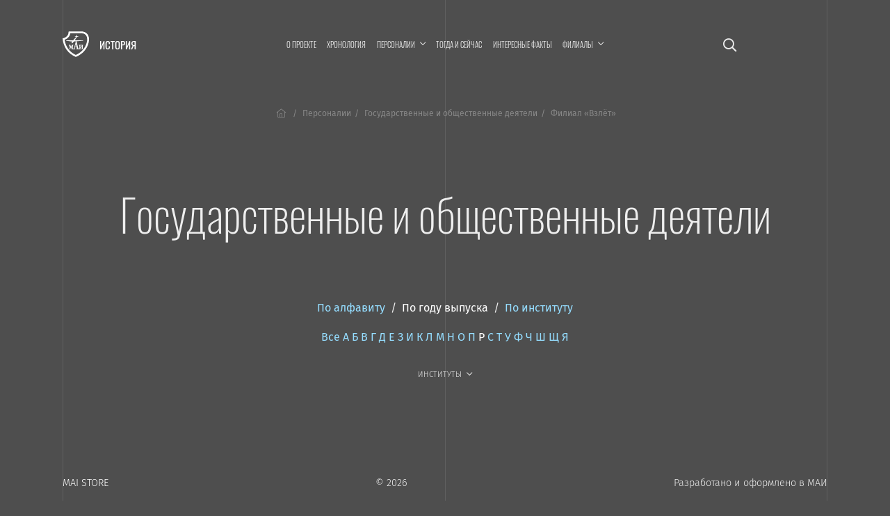

--- FILE ---
content_type: text/css
request_url: https://history.mai.ru/bitrix/templates/history/mlmenu/css/demo.css?1768587663
body_size: 1668
content:
/* General Blueprint Style */
/*
@font-face {
	font-family: 'bpicons';
	font-weight: normal;
	font-style: normal;
	src: url('../fonts/bpicons/bpicons.eot');
	src: url('../fonts/bpicons/bpicons.eot?#iefix') format('embedded-opentype'), url('../fonts/bpicons/bpicons.woff') format('woff'), url('../fonts/bpicons/bpicons.ttf') format('truetype'), url('../fonts/bpicons/bpicons.svg#bpicons') format('svg');
}
*/

/* Resets */

*,
*:after,
*:before {
	box-sizing: border-box;
}


/* Helper classes */
/*
.cf:before,
.cf:after {
	content: ' ';
	display: table;
}

.cf:after {
	clear: both;
}
*/

	/* jeemworks

body {

	font-family: 'Avenir Next', Avenir, 'Helvetica Neue', 'Lato', 'Segoe UI', Helvetica, Arial, sans-serif;
	overflow: hidden;
	margin: 0;
	color: #cecece;
	background: #2a2b30;
	-webkit-font-smoothing: antialiased;
	-moz-osx-font-smoothing: grayscale;
}


a {
	text-decoration: none;
	color: #fff;
	outline: none;
}

a:hover {
	color: #ddd;
}

.container {
	overflow-y: auto;
	height: 100vh;
}
*/

/* Blueprint header */
/*
.bp-header {
	display: -webkit-flex;
	display: flex;
}

.bp-header__main {
	margin: 0 0 0 auto;
	padding: 2em 3em 0;
	text-align: right;
}

.bp-header__title {
	font-size: 1.3em;
	font-weight: 400;
	line-height: 1.3;
	margin: 0.25em 0 0;
}

.bp-header__present {
	font-size: 0.75em;
	font-weight: 700;
	position: relative;
	z-index: 100;
	display: block;
	margin: 0 -8px 0 0;
	padding: 0 0 0.6em 0;
	text-indent: 3px;
	letter-spacing: 3px;
	text-transform: uppercase;
	color: #5c5edc;
}

.bp-tooltip:after {
	position: relative;
	top: -8px;
	left: -8px;
	display: inline-block;
	width: 0;
	height: 0;
}

.bp-tooltip:hover:before {
	content: attr(data-content);
	font-size: 110%;
	font-weight: 700;
	line-height: 1.2;
	position: absolute;
	top: 1.5em;
	right: 0;
	width: 50vw;
	padding: 0.8em 1em;
	text-align: right;
	text-indent: 0;
	letter-spacing: 0;
	text-transform: none;
	color: #fff;
	background: #5c5edc;
}

.bp-nav {
	margin: 0.5em 0 0 auto;
	text-align: right;
}

.bp-nav__item {
	position: relative;
	display: inline-block;
	width: 2.5em;
	height: 2.5em;
	margin: 0 0.1em;
	text-align: left;
	border-radius: 50%;
}

.bp-nav__item > span {
	display: none;
}

.bp-nav__item:hover:before {
	content: attr(data-info);
	font-size: 0.85em;
	font-weight: bold;
	position: absolute;
	top: 120%;
	right: 0;
	width: 600%;
	text-align: right;
	pointer-events: none;
	color: #595a5f;
}

.bp-nav__item:hover {
	background: #5c5edc;
}

.bp-icon:after {
	font-family: 'bpicons';
	font-weight: normal;
	font-style: normal;
	font-variant: normal;
	text-align: center;
	text-transform: none;
	color: #5c5edc;
	-webkit-font-smoothing: antialiased;
	speak: none;
}

.bp-nav .bp-icon:after {
	line-height: 2.4;
	position: absolute;
	top: 0;
	left: 0;
	width: 100%;
	height: 100%;
	text-indent: 0;
}

.bp-nav a:hover:after {
	color: #fff;
}

.bp-icon--next:after {
	content: '\e000';
}

.bp-icon--drop:after {
	content: '\e001';
}

.bp-icon--archive:after {
	content: '\e002';
}

.bp-icon--about:after {
	content: '\e003';
}

.bp-icon--prev:after {
	content: '\e004';
}

.dummy-logo {
	position: fixed;
	top: 0;
	left: 0;
	width: 300px;
	height: 120px;
	padding: 1em 0 0 0;
	text-align: center;
	color: #3b3d4a;
	background: #1c1d22;
}

.dummy-icon {
	font-size: 4em;
}

.dummy-heading {
	font-size: 0.75em;
	letter-spacing: 2px;
	text-transform: uppercase;
}

.content {
	position: relative;
	min-height: 300px;
	margin: 0 0 0 300px;
}

.content--loading {
	background: url(../img/loading.svg) no-repeat 50% 50%;
}

.products {
	margin: 0;
	padding: 2em;
	text-align: center;
}

.product {
	display: inline-block;
	width: 200px;
	height: 200px;
	margin: 10px;
	border-radius: 5px;
	background: #1c1d22;
}

.product .foodicon {
	font-size: 4em;
	line-height: 190px;
	color: #3b3d4a;
}

.info {
	font-size: 1.1em;
	font-weight: bold;
	padding: 20vh 1em 0;
	text-align: center;
	color: #47484c;
}

body #cdawrap {
	top: auto;
	bottom: 15px;
	background: rgba(0, 0, 0, 0.1);
}

body #cdawrap .carbon-text {
	color: #505158;
}

body #cdawrap a.carbon-poweredby {
	color: #7883c4;
}

body #cdawrap a:hover.carbon-poweredby {
	color: #fff;
}
*/

@media all and (max-width: 40em)
{
	.bp-header {
		padding-top: 3em;
	}
	.bp-header__main,
	.bp-nav {
		width: 100%;
		text-align: center;
	}
	.dummy-logo {
		display: none;
	}
	.content {
		margin: 0;
	}
	body.menu-open main
	{
		overflow-y: hidden;
		display: none;
	}
}
